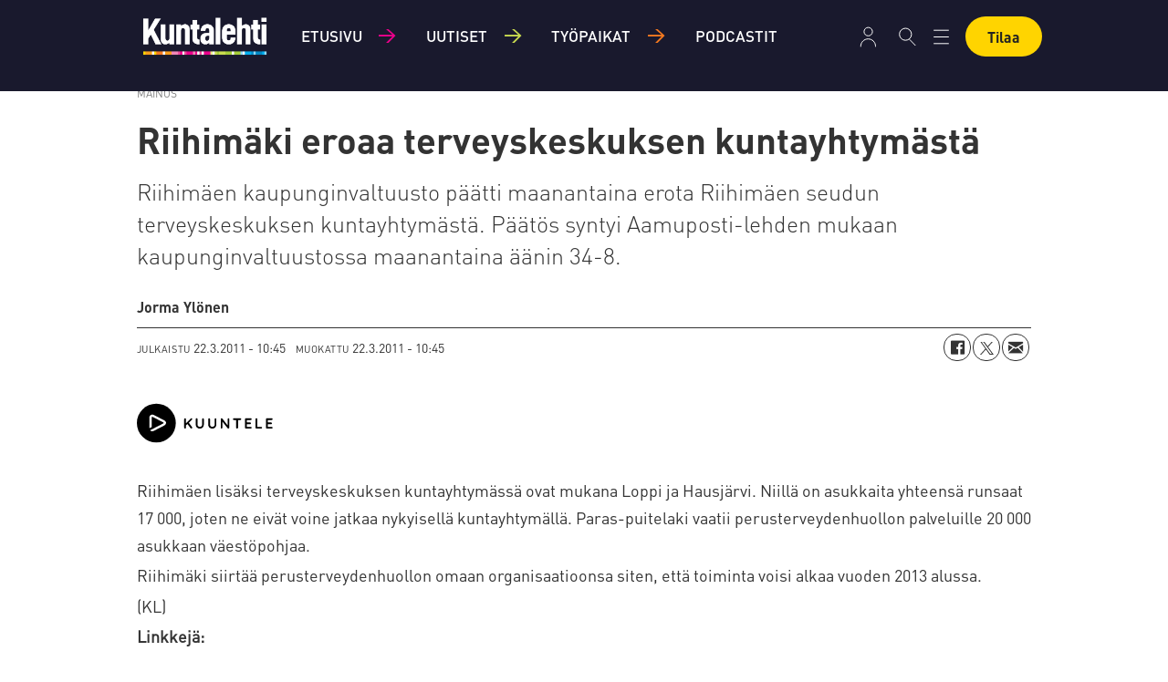

--- FILE ---
content_type: text/html; charset=UTF-8
request_url: https://www.kuntalehti.fi/uutiset/riihimaeki-eroaa-terveyskeskuksen-kuntayhtymaestae/226679
body_size: 15276
content:
<!DOCTYPE html>
<html lang="fi-FI" dir="ltr" class="resp_fonts">

    <head>
                
                <script type="module">
                    import { ClientAPI } from '/view-resources/baseview/public/common/ClientAPI/index.js?v=1768294132-L4';
                    window.labClientAPI = new ClientAPI({
                        pageData: {
                            url: 'https://www.kuntalehti.fi/uutiset/riihimaeki-eroaa-terveyskeskuksen-kuntayhtymaestae/226679',
                            pageType: 'article',
                            pageId: '226679',
                            section: 'uutiset',
                            title: 'Riihimäki eroaa terveyskeskuksen kuntayhtymästä',
                            seotitle: 'Riihimäki eroaa terveyskeskuksen kuntayhtymästä | Kuntalehti',
                            sometitle: 'Riihimäki eroaa terveyskeskuksen kuntayhtymästä | Kuntalehti',
                            description: 'Riihimäen kaupunginvaltuusto päätti maanantaina erota Riihimäen seudun terveyskeskuksen kuntayhtymästä. Päätös syntyi Aamuposti-lehden mukaan kaupunginvaltuustossa maanantaina äänin 34-8.',
                            seodescription: 'Riihimäen kaupunginvaltuusto päätti maanantaina erota Riihimäen seudun terveyskeskuksen kuntayhtymästä. Päätös syntyi Aamuposti-lehden mukaan kaupunginvaltuustossa maanantaina äänin 34-8.',
                            somedescription: 'Riihimäen kaupunginvaltuusto päätti maanantaina erota Riihimäen seudun terveyskeskuksen kuntayhtymästä. Päätös syntyi Aamuposti-lehden mukaan kaupunginvaltuustossa maanantaina äänin 34-8.',
                            device: 'desktop',
                            cmsVersion: '4.2.15',
                            contentLanguage: 'fi-FI',
                            published: '2011-03-22T08:45:00.000Z',
                            tags: ["uutiset"],
                            bylines: ["Jorma Ylönen "],
                            site: {
                                domain: 'https://www.kuntalehti.fi',
                                id: '3',
                                alias: 'kuntalehti'
                            }
                            // Todo: Add paywall info ...
                        },
                        debug: false
                    });
                </script>

                <title>Riihimäki eroaa terveyskeskuksen kuntayhtymästä | Kuntalehti</title>
                <meta name="title" content="Riihimäki eroaa terveyskeskuksen kuntayhtymästä | Kuntalehti">
                <meta name="description" content="Riihimäen kaupunginvaltuusto päätti maanantaina erota Riihimäen seudun terveyskeskuksen kuntayhtymästä. Päätös syntyi Aamuposti-lehden mukaan kaupunginvaltuustossa maanantaina äänin 34-8.">
                <meta http-equiv="Content-Type" content="text/html; charset=utf-8">
                <link rel="canonical" href="https://www.kuntalehti.fi/uutiset/riihimaeki-eroaa-terveyskeskuksen-kuntayhtymaestae/226679">
                <meta name="viewport" content="width=device-width, initial-scale=1">
                
                <meta property="og:type" content="article">
                <meta property="og:title" content="Riihimäki eroaa terveyskeskuksen kuntayhtymästä | Kuntalehti">
                <meta property="og:description" content="Riihimäen kaupunginvaltuusto päätti maanantaina erota Riihimäen seudun terveyskeskuksen kuntayhtymästä. Päätös syntyi Aamuposti-lehden mukaan kaupunginvaltuustossa maanantaina äänin 34-8.">
                <meta property="article:published_time" content="2011-03-22T08:45:00.000Z">
                <meta property="article:modified_time" content="2011-03-22T08:45:00.000Z">
                <meta property="article:author" content="Jorma Ylönen ">
                <meta property="article:tag" content="uutiset">
                <meta property="og:image" content="https://www.kuntalehti.fi/view-resources/dachser2/public/kuntalehti/favicons/apple-touch-icon.png">
                <meta property="og:image:width" content="1200">
                <meta property="og:image:height" content="684">
                <meta name="twitter:card" content="summary_large_image">
                
                <meta name="twitter:title" content="Riihimäki eroaa terveyskeskuksen kuntayhtymästä | Kuntalehti">
                <meta name="twitter:description" content="Riihimäen kaupunginvaltuusto päätti maanantaina erota Riihimäen seudun terveyskeskuksen kuntayhtymästä. Päätös syntyi Aamuposti-lehden mukaan kaupunginvaltuustossa maanantaina äänin 34-8.">
                <meta name="twitter:image" content="https://www.kuntalehti.fi/view-resources/dachser2/public/kuntalehti/favicons/apple-touch-icon.png">
                <link rel="alternate" type="application/json+oembed" href="https://www.kuntalehti.fi/uutiset/riihimaeki-eroaa-terveyskeskuksen-kuntayhtymaestae/226679?lab_viewport=oembed">

                
                <script rel="preload" href="https://static.voiceintuitive.com/widget.js" as="script"></script><script >
document.addEventListener("DOMContentLoaded", () => {
const container = document.querySelector("#main > div.bodytext.large-12.small-12.medium-12");
if (container) {
const newDiv = document.createElement("div");
newDiv.id = "voice-intuitive-root";
newDiv.className = "large-12";

container.insertBefore(newDiv, container.firstChild);
}
});
</script>
                
                
                <meta property="og:url" content="https://www.kuntalehti.fi/uutiset/riihimaeki-eroaa-terveyskeskuksen-kuntayhtymaestae/226679">
                        <link type="image/x-icon" rel="icon" href="/view-resources/dachser2/public/kuntalehti/favicons/favicon.ico">
                        <link type="image/svg+xml" rel="icon" href="/view-resources/dachser2/public/kuntalehti/favicons/favicon.svg">
                        <link type="image/png" rel="icon" sizes="96x96" href="/view-resources/dachser2/public/kuntalehti/favicons/favicon-96x96.png">
                        <link type="image/png" rel="icon" sizes="192x192" href="/view-resources/dachser2/public/kuntalehti/favicons/web-app-manifest-192x192.png">
                        <link type="image/png" rel="icon" sizes="512x512" href="/view-resources/dachser2/public/kuntalehti/favicons/web-app-manifest-512x512.png">
                        <link type="image/png" rel="apple-touch-icon" sizes="180x180" href="/view-resources/dachser2/public/kuntalehti/favicons/apple-touch-icon.png">
                    
                <link href="https://fonts.googleapis.com/css?family=Merriweather:300,400,700,900" rel="stylesheet"  media="print" onload="this.media='all'" >
                <link rel="stylesheet" href="/view-resources/view/css/grid.css?v=1768294132-L4">
                <link rel="stylesheet" href="/view-resources/view/css/main.css?v=1768294132-L4">
                <link rel="stylesheet" href="/view-resources/view/css/colors.css?v=1768294132-L4">
                <link rel="stylesheet" href="/view-resources/view/css/print.css?v=1768294132-L4" media="print">
                <link rel="stylesheet" href="/view-resources/view/css/foundation-icons/foundation-icons.css?v=1768294132-L4">
                <link rel="stylesheet" href="/view-resources/view/css/site/kuntalehti.css?v=1768294132-L4">
                <style data-key="custom_properties">
                    :root{--primary: rgba(0,0,0,1);--secondary: rgba(255,255,255,1);--tertiary: rgba(142,216,248,1);--quaternary: rgba(244,121,32,1);--bg-primary: rgba(255,255,255,1);--bg-secondary: rgba(0,0,0,1);--bg-tertiary: rgba(25,25,45,1);--bg-quaternary: rgba(48,48,66,1);--bg-quinary: rgba(255,212,0,1);--bg-senary: rgba(230,243,249,1);--bg-septenary: rgba(142,216,248,1);--bg-octonary: rgba(244,121,32,1);}
                </style>
                <style data-key="background_colors">
                    .bg-primary {background-color: rgba(255,255,255,1);}.bg-secondary {background-color: rgba(0,0,0,1);color: #fff;}.bg-tertiary {background-color: rgba(25,25,45,1);color: #fff;}.bg-quaternary {background-color: rgba(48,48,66,1);color: #fff;}.bg-quinary {background-color: rgba(255,212,0,1);}.bg-senary {background-color: rgba(230,243,249,1);}.bg-septenary {background-color: rgba(142,216,248,1);}.bg-octonary {background-color: rgba(244,121,32,1);}@media (max-width: 1023px) { .color_mobile_bg-primary {background-color: rgba(255,255,255,1);}}@media (max-width: 1023px) { .color_mobile_bg-secondary {background-color: rgba(0,0,0,1);color: #fff;}}@media (max-width: 1023px) { .color_mobile_bg-tertiary {background-color: rgba(25,25,45,1);color: #fff;}}@media (max-width: 1023px) { .color_mobile_bg-quaternary {background-color: rgba(48,48,66,1);color: #fff;}}@media (max-width: 1023px) { .color_mobile_bg-quinary {background-color: rgba(255,212,0,1);}}@media (max-width: 1023px) { .color_mobile_bg-senary {background-color: rgba(230,243,249,1);}}@media (max-width: 1023px) { .color_mobile_bg-septenary {background-color: rgba(142,216,248,1);}}@media (max-width: 1023px) { .color_mobile_bg-octonary {background-color: rgba(244,121,32,1);}}
                </style>
                <style data-key="background_colors_opacity">
                    .bg-primary.op-bg_20 {background-color: rgba(255, 255, 255, 0.2);}.bg-primary.op-bg_40 {background-color: rgba(255, 255, 255, 0.4);}.bg-primary.op-bg_60 {background-color: rgba(255, 255, 255, 0.6);}.bg-primary.op-bg_80 {background-color: rgba(255, 255, 255, 0.8);}.bg-secondary.op-bg_20 {background-color: rgba(0, 0, 0, 0.2);color: #fff;}.bg-secondary.op-bg_40 {background-color: rgba(0, 0, 0, 0.4);color: #fff;}.bg-secondary.op-bg_60 {background-color: rgba(0, 0, 0, 0.6);color: #fff;}.bg-secondary.op-bg_80 {background-color: rgba(0, 0, 0, 0.8);color: #fff;}.bg-tertiary.op-bg_20 {background-color: rgba(25, 25, 45, 0.2);color: #fff;}.bg-tertiary.op-bg_40 {background-color: rgba(25, 25, 45, 0.4);color: #fff;}.bg-tertiary.op-bg_60 {background-color: rgba(25, 25, 45, 0.6);color: #fff;}.bg-tertiary.op-bg_80 {background-color: rgba(25, 25, 45, 0.8);color: #fff;}.bg-quaternary.op-bg_20 {background-color: rgba(48, 48, 66, 0.2);color: #fff;}.bg-quaternary.op-bg_40 {background-color: rgba(48, 48, 66, 0.4);color: #fff;}.bg-quaternary.op-bg_60 {background-color: rgba(48, 48, 66, 0.6);color: #fff;}.bg-quaternary.op-bg_80 {background-color: rgba(48, 48, 66, 0.8);color: #fff;}.bg-quinary.op-bg_20 {background-color: rgba(255, 212, 0, 0.2);}.bg-quinary.op-bg_40 {background-color: rgba(255, 212, 0, 0.4);}.bg-quinary.op-bg_60 {background-color: rgba(255, 212, 0, 0.6);}.bg-quinary.op-bg_80 {background-color: rgba(255, 212, 0, 0.8);}.bg-senary.op-bg_20 {background-color: rgba(230, 243, 249, 0.2);}.bg-senary.op-bg_40 {background-color: rgba(230, 243, 249, 0.4);}.bg-senary.op-bg_60 {background-color: rgba(230, 243, 249, 0.6);}.bg-senary.op-bg_80 {background-color: rgba(230, 243, 249, 0.8);}.bg-septenary.op-bg_20 {background-color: rgba(142, 216, 248, 0.2);}.bg-septenary.op-bg_40 {background-color: rgba(142, 216, 248, 0.4);}.bg-septenary.op-bg_60 {background-color: rgba(142, 216, 248, 0.6);}.bg-septenary.op-bg_80 {background-color: rgba(142, 216, 248, 0.8);}.bg-octonary.op-bg_20 {background-color: rgba(244, 121, 32, 0.2);}.bg-octonary.op-bg_40 {background-color: rgba(244, 121, 32, 0.4);}.bg-octonary.op-bg_60 {background-color: rgba(244, 121, 32, 0.6);}.bg-octonary.op-bg_80 {background-color: rgba(244, 121, 32, 0.8);}@media (max-width: 1023px) { .color_mobile_bg-primary.op-bg_20 {background-color: rgba(255, 255, 255, 0.2);}}@media (max-width: 1023px) { .color_mobile_bg-primary.op-bg_40 {background-color: rgba(255, 255, 255, 0.4);}}@media (max-width: 1023px) { .color_mobile_bg-primary.op-bg_60 {background-color: rgba(255, 255, 255, 0.6);}}@media (max-width: 1023px) { .color_mobile_bg-primary.op-bg_80 {background-color: rgba(255, 255, 255, 0.8);}}@media (max-width: 1023px) { .color_mobile_bg-secondary.op-bg_20 {background-color: rgba(0, 0, 0, 0.2);color: #fff;}}@media (max-width: 1023px) { .color_mobile_bg-secondary.op-bg_40 {background-color: rgba(0, 0, 0, 0.4);color: #fff;}}@media (max-width: 1023px) { .color_mobile_bg-secondary.op-bg_60 {background-color: rgba(0, 0, 0, 0.6);color: #fff;}}@media (max-width: 1023px) { .color_mobile_bg-secondary.op-bg_80 {background-color: rgba(0, 0, 0, 0.8);color: #fff;}}@media (max-width: 1023px) { .color_mobile_bg-tertiary.op-bg_20 {background-color: rgba(25, 25, 45, 0.2);color: #fff;}}@media (max-width: 1023px) { .color_mobile_bg-tertiary.op-bg_40 {background-color: rgba(25, 25, 45, 0.4);color: #fff;}}@media (max-width: 1023px) { .color_mobile_bg-tertiary.op-bg_60 {background-color: rgba(25, 25, 45, 0.6);color: #fff;}}@media (max-width: 1023px) { .color_mobile_bg-tertiary.op-bg_80 {background-color: rgba(25, 25, 45, 0.8);color: #fff;}}@media (max-width: 1023px) { .color_mobile_bg-quaternary.op-bg_20 {background-color: rgba(48, 48, 66, 0.2);color: #fff;}}@media (max-width: 1023px) { .color_mobile_bg-quaternary.op-bg_40 {background-color: rgba(48, 48, 66, 0.4);color: #fff;}}@media (max-width: 1023px) { .color_mobile_bg-quaternary.op-bg_60 {background-color: rgba(48, 48, 66, 0.6);color: #fff;}}@media (max-width: 1023px) { .color_mobile_bg-quaternary.op-bg_80 {background-color: rgba(48, 48, 66, 0.8);color: #fff;}}@media (max-width: 1023px) { .color_mobile_bg-quinary.op-bg_20 {background-color: rgba(255, 212, 0, 0.2);}}@media (max-width: 1023px) { .color_mobile_bg-quinary.op-bg_40 {background-color: rgba(255, 212, 0, 0.4);}}@media (max-width: 1023px) { .color_mobile_bg-quinary.op-bg_60 {background-color: rgba(255, 212, 0, 0.6);}}@media (max-width: 1023px) { .color_mobile_bg-quinary.op-bg_80 {background-color: rgba(255, 212, 0, 0.8);}}@media (max-width: 1023px) { .color_mobile_bg-senary.op-bg_20 {background-color: rgba(230, 243, 249, 0.2);}}@media (max-width: 1023px) { .color_mobile_bg-senary.op-bg_40 {background-color: rgba(230, 243, 249, 0.4);}}@media (max-width: 1023px) { .color_mobile_bg-senary.op-bg_60 {background-color: rgba(230, 243, 249, 0.6);}}@media (max-width: 1023px) { .color_mobile_bg-senary.op-bg_80 {background-color: rgba(230, 243, 249, 0.8);}}@media (max-width: 1023px) { .color_mobile_bg-septenary.op-bg_20 {background-color: rgba(142, 216, 248, 0.2);}}@media (max-width: 1023px) { .color_mobile_bg-septenary.op-bg_40 {background-color: rgba(142, 216, 248, 0.4);}}@media (max-width: 1023px) { .color_mobile_bg-septenary.op-bg_60 {background-color: rgba(142, 216, 248, 0.6);}}@media (max-width: 1023px) { .color_mobile_bg-septenary.op-bg_80 {background-color: rgba(142, 216, 248, 0.8);}}@media (max-width: 1023px) { .color_mobile_bg-octonary.op-bg_20 {background-color: rgba(244, 121, 32, 0.2);}}@media (max-width: 1023px) { .color_mobile_bg-octonary.op-bg_40 {background-color: rgba(244, 121, 32, 0.4);}}@media (max-width: 1023px) { .color_mobile_bg-octonary.op-bg_60 {background-color: rgba(244, 121, 32, 0.6);}}@media (max-width: 1023px) { .color_mobile_bg-octonary.op-bg_80 {background-color: rgba(244, 121, 32, 0.8);}}
                </style>
                <style data-key="border_colors">
                    .border-bg-primary{--border-color: var(--bg-primary);}.mobile_border-bg-primary{--mobile-border-color: var(--bg-primary);}.border-bg-secondary{--border-color: var(--bg-secondary);}.mobile_border-bg-secondary{--mobile-border-color: var(--bg-secondary);}.border-bg-tertiary{--border-color: var(--bg-tertiary);}.mobile_border-bg-tertiary{--mobile-border-color: var(--bg-tertiary);}.border-bg-quaternary{--border-color: var(--bg-quaternary);}.mobile_border-bg-quaternary{--mobile-border-color: var(--bg-quaternary);}.border-bg-quinary{--border-color: var(--bg-quinary);}.mobile_border-bg-quinary{--mobile-border-color: var(--bg-quinary);}.border-bg-senary{--border-color: var(--bg-senary);}.mobile_border-bg-senary{--mobile-border-color: var(--bg-senary);}.border-bg-septenary{--border-color: var(--bg-septenary);}.mobile_border-bg-septenary{--mobile-border-color: var(--bg-septenary);}.border-bg-octonary{--border-color: var(--bg-octonary);}.mobile_border-bg-octonary{--mobile-border-color: var(--bg-octonary);}
                </style>
                <style data-key="font_colors">
                    .primary {color: rgba(0,0,0,1) !important;}.secondary {color: rgba(255,255,255,1) !important;}.tertiary {color: rgba(142,216,248,1) !important;}.quaternary {color: rgba(244,121,32,1) !important;}@media (max-width: 1023px) { .color_mobile_primary {color: rgba(0,0,0,1) !important;}}@media (max-width: 1023px) { .color_mobile_secondary {color: rgba(255,255,255,1) !important;}}@media (max-width: 1023px) { .color_mobile_tertiary {color: rgba(142,216,248,1) !important;}}@media (max-width: 1023px) { .color_mobile_quaternary {color: rgba(244,121,32,1) !important;}}
                </style>
                <style data-key="image_gradient">
                    .image-gradient-bg-primary{--background-color: var(--bg-primary);}.color_mobile_image-gradient-bg-primary{--mobile-background-color: var(--bg-primary);}.image-gradient-bg-secondary{--background-color: var(--bg-secondary);}.color_mobile_image-gradient-bg-secondary{--mobile-background-color: var(--bg-secondary);}.image-gradient-bg-tertiary{--background-color: var(--bg-tertiary);}.color_mobile_image-gradient-bg-tertiary{--mobile-background-color: var(--bg-tertiary);}.image-gradient-bg-quaternary{--background-color: var(--bg-quaternary);}.color_mobile_image-gradient-bg-quaternary{--mobile-background-color: var(--bg-quaternary);}.image-gradient-bg-quinary{--background-color: var(--bg-quinary);}.color_mobile_image-gradient-bg-quinary{--mobile-background-color: var(--bg-quinary);}.image-gradient-bg-senary{--background-color: var(--bg-senary);}.color_mobile_image-gradient-bg-senary{--mobile-background-color: var(--bg-senary);}.image-gradient-bg-septenary{--background-color: var(--bg-septenary);}.color_mobile_image-gradient-bg-septenary{--mobile-background-color: var(--bg-septenary);}.image-gradient-bg-octonary{--background-color: var(--bg-octonary);}.color_mobile_image-gradient-bg-octonary{--mobile-background-color: var(--bg-octonary);}
                </style>
                <style data-key="custom_css_variables">
                :root {
                    --lab_page_width: 1003px;
                    --lab_columns_gutter: 11px;
                    --space-top: 100;
                    --space-top-adnuntiusAd: ;
                }

                @media(max-width: 767px) {
                    :root {
                        --lab_columns_gutter: 10px;
                    }
                }

                @media(min-width: 767px) {
                    :root {
                    }
                }
                </style>
<script src="/view-resources/public/common/JWTCookie.js?v=1768294132-L4"></script>
<script src="/view-resources/public/common/Paywall.js?v=1768294132-L4"></script>
                <script>
                window.Dac = window.Dac || {};
                (function () {
                    if (navigator) {
                        window.Dac.clientData = {
                            language: navigator.language,
                            userAgent: navigator.userAgent,
                            innerWidth: window.innerWidth,
                            innerHeight: window.innerHeight,
                            deviceByMediaQuery: getDeviceByMediaQuery(),
                            labDevice: 'desktop', // Device from labrador
                            device: 'desktop', // Device from varnish
                            paywall: {
                                isAuthenticated: isPaywallAuthenticated(),
                                toggleAuthenticatedContent: toggleAuthenticatedContent,
                                requiredProducts: [],
                            },
                            page: {
                                id: '226679',
                                extId: 'Kommuntorget-30538'
                            },
                            siteAlias: 'kuntalehti',
                            debug: window.location.href.includes('debug=1')
                        };
                        function getDeviceByMediaQuery() {
                            if (window.matchMedia('(max-width: 767px)').matches) return 'mobile';
                            if (window.matchMedia('(max-width: 1023px)').matches) return 'tablet';
                            return 'desktop';
                        }

                        function isPaywallAuthenticated() {
                            if (window.Dac && window.Dac.JWTCookie) {
                                var JWTCookie = new Dac.JWTCookie({ debug: false });
                                return JWTCookie.isAuthenticated();
                            }
                            return false;
                        }

                        function toggleAuthenticatedContent(settings) {
                            if (!window.Dac || !window.Dac.Paywall) {
                                return;
                            }
                            var Paywall = new Dac.Paywall();
                            var updateDOM = Paywall.updateDOM;

                            if(settings && settings.displayUserName) {
                                var userName = Paywall.getUserName().then((userName) => {
                                    updateDOM(userName !== false, userName, settings.optionalGreetingText);
                                });
                            } else {
                                updateDOM(window.Dac.clientData.paywall.isAuthenticated);
                            }
                        }
                    }
                }());
                </script>

                    <script type="module" src="/view-resources/baseview/public/common/baseview/moduleHandlers.js?v=1768294132-L4" data-cookieconsent="ignore"></script>
<!-- Global site tag (gtag.js) - Google Analytics -->
<script async src="https://www.googletagmanager.com/gtag/js?id=G-QMN29SK196"></script>
<script>
    window.dataLayer = window.dataLayer || [];
    function gtag(){dataLayer.push(arguments);}
    gtag('js', new Date());
    gtag('config', 'G-QMN29SK196');
</script>
                        <script async src="https://securepubads.g.doubleclick.net/tag/js/gpt.js"></script>
                        <script>
                            window.googletag = window.googletag || {cmd: []};

                            googletag.cmd.push(function() {
                                var handleAsTablet = (Dac.clientData.device === 'tablet' || Dac.clientData.innerWidth < 1316);

                                if (!(handleAsTablet && '' === 'true')) {
                                    googletag
                                        .defineSlot('/23326103839/kuntalehti/panorama', [[970,250], [980,400], [980,300], [980,250]], 'kuntalehti/panorama')
                                        .addService(googletag.pubads());
                                }
                                if (!(handleAsTablet && '' === 'true')) {
                                    googletag
                                        .defineSlot('/23326103839/kuntalehti/nauha1', [[980,300], [970,250], [980,250]], 'kuntalehti/nauha1')
                                        .addService(googletag.pubads());
                                }
                                if (!(handleAsTablet && '' === 'true')) {
                                    googletag
                                        .defineSlot('/23326103839/kuntalehti/nauha2', [[980,300], [970,250], [980,250]], 'kuntalehti/nauha2')
                                        .addService(googletag.pubads());
                                }
                                if (!(handleAsTablet && '' === 'true')) {
                                    googletag
                                        .defineSlot('/23326103839/kuntalehti/nauha3', [[980,300], [980,250], [970,250]], 'kuntalehti/nauha3')
                                        .addService(googletag.pubads());
                                }
                                if (!(handleAsTablet && '' === 'true')) {
                                    googletag
                                        .defineSlot('/23326103839/kuntalehti/nauha4', [[980,300], [980,250], [970,250]], 'kuntalehti/nauha4')
                                        .addService(googletag.pubads());
                                }
                                if (!(handleAsTablet && '' === 'true')) {
                                    googletag
                                        .defineSlot('/23326103839/kuntalehti/nauha5', [[980,300], [980,250], [970,250]], 'kuntalehti/nauha5')
                                        .addService(googletag.pubads());
                                }

                                googletag.pubads().setTargeting("env", "prod");
                                googletag.pubads().setTargeting("site", "kuntalehti");
                                googletag.pubads().setTargeting("section", "uutiset");
                                googletag.pubads().setTargeting("context", "article");
                                googletag.pubads().setTargeting("tags", "uutiset");

                                var useLadyLoading = true || false;
                                if (useLadyLoading) {
                                    googletag.pubads().enableLazyLoad({
                                        fetchMarginPercent: 40 || 150, // Fetch ad content when it is within 1.5 viewports of the visible area
                                        renderMarginPercent: 30 || 150,  // Render ads when they are within 1.5 viewports of the visible area
                                        mobileScaling: 2.0
                                    });
                                }
                                
                                googletag.pubads().enableSingleRequest();
                                googletag.pubads().collapseEmptyDivs();
                                googletag.enableServices();
                            });
                        </script>
                <link href="https://fonts.googleapis.com/css2?family=Oxygen+Mono&display=swap" rel="stylesheet"  media="print" onload="this.media='all'" >
                <style id="dachser-vieweditor-styles">
                    .mainMenu ul li a, .mainMenu ul li span, .pageHeader .hamburger .hamburger-container .mainMenu ul li { font-family: "Dinot Medium"; font-weight: 500; font-style: normal; text-transform: uppercase; letter-spacing: normal; color: #FFFFFF; }
                    .bottomBarMenu ul li a, .bottomBarMenu ul li span, .pageHeader .hamburger .hamburger-container .bottomBarMenu ul li { font-family: "Oxygen Mono"; font-weight: normal; font-style: normal; text-transform: uppercase; letter-spacing: normal; color: #FFFFFF; }
                    .mainMenu ul.children li a, .mainMenu ul.children li span, .pageHeader .hamburger .hamburger-container .mainMenu ul.children ul li { font-family: "Dinot Light"; font-weight: 300; font-style: normal; font-size: 0.875rem; text-transform: none; letter-spacing: normal; }
                    .articleHeader .headline { font-family: "Dinot Bold"; font-weight: 700; font-style: normal; font-size: 2.5rem; text-transform: none; letter-spacing: normal; }@media (max-width: 767px) { .resp_fonts .articleHeader .headline {font-size: calc(0.262vw * 24); } }
                    .articleHeader .subtitle { font-family: "Dinot Light"; font-weight: 300; font-style: normal; font-size: 1.5625rem; text-transform: none; letter-spacing: normal; }@media (max-width: 767px) { .resp_fonts .articleHeader .subtitle {font-size: calc(0.262vw * 18); } }
                    .bodytext { font-family: "Dinot Regular"; font-weight: 400; font-style: normal; font-size: 1.125rem; text-transform: none; letter-spacing: normal; }
                    .bodytext > h2 { font-family: "Dinot Bold"; font-weight: 700; font-style: normal; font-size: 1.75rem; text-transform: none; letter-spacing: normal; }@media (max-width: 767px) { .resp_fonts .bodytext > h2 {font-size: calc(0.262vw * 18); } }
                    .articleHeader .lab-article-section { font-family: "Oxygen Mono"; font-weight: normal; font-style: normal; font-size: 0.75rem; text-transform: none; letter-spacing: normal; }
                    .byline .name { font-family: "Dinot Bold"; font-weight: 700; font-style: normal; font-size: 1rem; text-transform: none; letter-spacing: normal; }
                    article .meta .dates { font-family: "Dinot Regular"; font-weight: 400; font-style: normal; font-size: 0.875rem; text-transform: none; letter-spacing: normal; }
                    article .articleHeader .caption { font-family: "Dinot Regular"; font-weight: 400; font-style: normal; font-size: 0.875rem; text-transform: none; letter-spacing: normal; }@media (max-width: 767px) { .resp_fonts article .articleHeader .caption {font-size: calc(0.262vw * 14); } }
                    .customMenu2 ul li a, customMenu2 ul li span, .pageHeader .hamburger .hamburger-container .customMenu2 ul li { font-family: "Dinot Bold"; font-weight: 700; font-style: normal; font-size: 1rem; text-transform: none; letter-spacing: normal; }
                    footer.page { font-family: "Dinot Light"; font-weight: 300; font-style: normal; text-transform: none; letter-spacing: normal; }
                    body { font-family: "Dinot Regular"; font-weight: 400; font-style: normal; text-transform: none; letter-spacing: normal; }
                    .factbox .fact a { font-family: "Dinot Regular"; font-weight: 400; font-style: normal; font-size: 1rem; text-transform: none; letter-spacing: normal; color: #e6f3f9; }
                    article.column { font-family: "Dinot Medium"; font-weight: 500; font-style: normal; font-size: 1.375rem; text-transform: none; letter-spacing: normal; }
                    article.column .content .kicker { font-family: "Oxygen Mono"; font-weight: normal; font-style: normal; font-size: 0.75rem; text-transform: none; letter-spacing: normal; }
                    .font-OxygenMono { font-family: "Oxygen Mono" !important; }
                    .font-OxygenMono.font-weight-normal { font-weight: normal !important; }
                    .font-DinotBlack { font-family: "Dinot Black" !important; }
                    .font-DinotBlack.font-weight-black { font-weight: 900 !important; }
                    .font-DinotBold { font-family: "Dinot Bold" !important; }
                    .font-DinotBold.font-weight-bold { font-weight: 700 !important; }
                    .font-DinotCondensed { font-family: "Dinot Condensed" !important; }
                    .font-DinotCondensed.font-weight-light { font-weight: 300 !important; }
                    .font-DinotCondensed.font-weight-normal { font-weight: 400 !important; }
                    .font-DinotCondensed.font-weight-bold { font-weight: 700 !important; }
                    .font-DinotCondensed.font-weight-black { font-weight: 900 !important; }
                    .font-DinotLight { font-family: "Dinot Light" !important; }
                    .font-DinotLight.font-weight-light { font-weight: 300 !important; }
                    .font-DinotMedium { font-family: "Dinot Medium" !important; }
                    .font-DinotMedium.font-weight-normal { font-weight: 500 !important; }
                    .font-DinotRegular { font-family: "Dinot Regular" !important; }
                    .font-DinotRegular.font-weight-normal { font-weight: 400 !important; }
                </style>
                <style id="css_variables"></style>
                <script>
                    window.dachserData = {
                        _data: {},
                        _instances: {},
                        get: function(key) {
                            return dachserData._data[key] || null;
                        },
                        set: function(key, value) {
                            dachserData._data[key] = value;
                        },
                        push: function(key, value) {
                            if (!dachserData._data[key]) {
                                dachserData._data[key] = [];
                            }
                            dachserData._data[key].push(value);
                        },
                        setInstance: function(key, identifier, instance) {
                            if (!dachserData._instances[key]) {
                                dachserData._instances[key] = {};
                            }
                            dachserData._instances[key][identifier] = instance;
                        },
                        getInstance: function(key, identifier) {
                            return dachserData._instances[key] ? dachserData._instances[key][identifier] || null : null;
                        },
                        reflow: () => {}
                    };
                </script>
                

                <script type="application/ld+json">
                [{"@context":"http://schema.org","@type":"WebSite","name":"kuntalehti","url":"https://www.kuntalehti.fi"},{"@context":"https://schema.org","@type":"NewsArticle","headline":"Riihimäki eroaa terveyskeskuksen kuntayhtymästä | Kuntalehti","description":"Riihimäen kaupunginvaltuusto päätti maanantaina erota Riihimäen seudun terveyskeskuksen kuntayhtymästä. Päätös syntyi Aamuposti-lehden mukaan kaupunginvaltuustossa maanantaina äänin 34-8.","mainEntityOfPage":{"@id":"https://www.kuntalehti.fi/uutiset/riihimaeki-eroaa-terveyskeskuksen-kuntayhtymaestae/226679"},"availableLanguage":[{"@type":"Language","alternateName":"fi-FI"}],"image":[],"keywords":"uutiset","author":[{"@type":"Person","name":"Jorma Ylönen "}],"publisher":{"@type":"Organization","name":"kuntalehti","logo":{"@type":"ImageObject","url":"/view-resources/dachser2/public/kuntalehti/logo.png"}},"datePublished":"2011-03-22T08:45:00.000Z","dateModified":"2011-03-22T08:45:00.000Z"}]
                </script>                
                
                
                <style >#toprow {
    margin-bottom: 5px;

    article.column {
        margin-bottom: 0;
    }

    & + .row {
        article.column {
            margin-bottom: 0;
        }
    }
}</style>



        <meta property="article:section" content="uutiset">
<script>
var k5aMeta = { "paid": 0, "author": ["Jorma Ylönen "], "tag": ["uutiset"], "title": "Riihimäki eroaa terveyskeskuksen kuntayhtymästä | Kuntalehti", "teasertitle": "Riihimäki eroaa terveyskeskuksen kuntayhtymästä", "kicker": "", "url": "https://www.kuntalehti.fi/a/226679", "login": (Dac.clientData.paywall.isAuthenticated ? 1 : 0), "subscriber": (Dac.clientData.paywall.isAuthenticated ? 1 : 0), "subscriberId": (Dac.clientData.subscriberId ? `"${ Dac.clientData.subscriberId }"` : "") };
</script>
                <script src="//cl.k5a.io/6156b8c81b4d741e051f44c2.js" async></script>


        <style>
            :root {
                
                
            }
        </style>
        
        
    </head>

    <body class="l4 article site_kuntalehti section_uutiset"
        
        
        >

        
        <script>
        document.addEventListener("DOMContentLoaded", (event) => {
            setScrollbarWidth();
            window.addEventListener('resize', setScrollbarWidth);
        });
        function setScrollbarWidth() {
            const root = document.querySelector(':root');
            const width = (window.innerWidth - document.body.offsetWidth < 21) ? window.innerWidth - document.body.offsetWidth : 15;
            root.style.setProperty('--lab-scrollbar-width', `${ width }px`);
        }
        </script>

        
        <a href="#main" class="skip-link">Jump to main content</a>

        <header class="pageElement pageHeader">
    <div class="section grid-fixed">
    <div class="row">
    <div class="section leftSection">
<figure class="logo">
    <a href=" //kuntalehti.fi" aria-label="Siirry etusivulle">
        <img src="/view-resources/dachser2/public/kuntalehti/logo.png"
            alt="Siirry etusivulle. Logo, Kuntalehti"
            width="140"
            >
    </a>
</figure>
<nav class="navigation mainMenu dac-hidden-desktop-down expandable toggleChildren">
	<ul class="menu-list">
			<li class="first-list-item has-children">
				<a href="https://www.kuntalehti.fi/" target="_self">Etusivu</a>
				<ul class="children">
					<li class="dac-hidden-desktop-up dac-hidden-desktop-down">
						<a href="/tag/uusimmat" target="_self">Uusimmat</a>
					</li>
					<li class="dac-hidden-desktop-up dac-hidden-desktop-down">
						<a href="/tag/mostread/luetuimmat" target="_self">Luetuimmat</a>
					</li>
				</ul>
			</li>
			<li class="first-list-item has-children">
				<a href="/uutiset" target="_self">Uutiset</a>
				<ul class="children">
					<li class="">
						<a href="/uutiset" target="_self">Uutiset</a>
					</li>
					<li class="">
						<a href="/mielipiteet" target="_self">Mielipiteet</a>
					</li>
				</ul>
			</li>
			<li class="first-list-item has-children">
				<a href="https://www.kuntalehti.fi/tyopaikkauutiset" target="_self">Työpaikat</a>
				<ul class="children">
					<li class="">
						<a href="https://tyopaikkailmoitus.kuntalehti.fi" target="_self">Avoimet työpaikat</a>
					</li>
					<li class="">
						<a href="https://www.kuntalehti.fi/tyopaikkauutiset" target="_self">Työpaikkauutiset</a>
					</li>
					<li class="dac-hidden-desktop-down">
						<a href="https://www.kuntalehti.fi/tag/nimitykset" target="_self">Nimitykset</a>
					</li>
					<li class="">
						<a href="https://www.kuntalehti.fi/tyopaikkailmoitus" target="_self">Ilmoita työpaikasta</a>
					</li>
					<li class="">
						<a href="https://www.kuntalehti.fi/valinnat" target="_self">Ilmoita valinnasta</a>
					</li>
				</ul>
			</li>
			<li class="first-list-item ">
				<a href="/podcastit" target="_self">Podcastit</a>
			</li>
	</ul>
</nav>

		<script>
			(function () {
				// This is only called when the user presses the escape key.
				function closeElement(event, element) {
					if (event.key === 'Escape') {
						window.removeEventListener('keydown', closeElement);

						// Get all expanded elements and close them
						const expanded = document.querySelectorAll('nav.mainMenu.expandable .has-children.expanded');
						for (let i = 0; i < expanded.length; i++) {
							expanded[i].classList.remove('expanded');
							
							// Traverse up from the element the user has selected to see if it is a child of the expanded element
							// If it is, set focus to the first child, as that is the span element with tabindex. 
							// This is so that if the user has moved on from the menu, we shouldn't mess with the focus and flow
							if (document.activeElement.closest('.has-children') === expanded[i]) {
								expanded[i].children[0].focus();
							}
						}
					}
				}

				function toggleElement(event, element) {
					// Prevent the default link behavior
					event.preventDefault();

					// Check if there are other expanded elements and close them
					const expanded = document.querySelectorAll('nav.mainMenu.expandable .has-children.expanded');
					for (let i = 0; i < expanded.length; i++) {
						if (expanded[i] !== element.parentElement) {
							expanded[i].classList.remove('expanded');
						}
					}

					// Toggle the class "expanded" on the parent element
					// We toggle instead of add/remove the class because we don't know if we are opening or closing the element
					element.parentElement.classList.toggle('expanded');

					window.addEventListener('keydown', closeElement);
				}

				// Add extra element for carat and toggle functionality after the span or a element
				function addCarat(element) {
					const carat = document.createElement('span');
					carat.classList.add('carat');
					carat.tabIndex = '0';
					const sibling = element.querySelector(':scope > a') || element.querySelector(':scope > span');
					element.insertBefore(carat, sibling.nextSibling);
					element.tabIndex = '-1';
					if (sibling.tagName === 'A') {
						sibling.tabIndex = '0';
					} else if (sibling.tagName === 'SPAN') {
						sibling.tabIndex = '-1';
					}
				}

				// Get all elements with class "has-children" and add two events - one click event and one keydown event
				// Allow for the same expandable menu to be reused in different viewports by using different classes
				let classes = 'dac-hidden-desktop-down ';
				if (classes) {
					classes = '.' + classes.trim().split(' ').join('.');
				}

				const hasChildren = document.querySelectorAll(`nav.mainMenu${ classes }.expandable .has-children > span`);
				for (let i = 0; i < hasChildren.length; i++) {
					hasChildren[i].addEventListener('click', function(e) {
						toggleElement(e, this);
					});

					hasChildren[i].addEventListener('keydown', function (e) {
						// Check for both enter and space keys
						if (e.key === 'Enter' || e.key === ' ') {
							toggleElement(e, this);
						}
					});
				}

				// Get all elements with class "has-children" when toggleChildren is enabled and carat and toggle functionality 
				const hasChildrenToggle = document.querySelectorAll(`nav.mainMenu${ classes }.expandable.toggleChildren .has-children > span, nav.mainMenu${ classes }.expandable.toggleChildren .has-children > a`);
				for (let i = 0; i < hasChildrenToggle.length; i++) {

					// Add carat to the element
					addCarat(hasChildrenToggle[i].parentElement);

					if (hasChildrenToggle[i].tagName === 'A' || hasChildrenToggle[i].tagName === 'SPAN') {
						hasChildrenToggle[i].nextSibling.addEventListener('click', function(e) {
							toggleElement(e, hasChildrenToggle[i]);
						});

						hasChildrenToggle[i].nextSibling.addEventListener('keydown', function(e) {
							// Check for both enter and space keys
							if (e.key === 'Enter' || e.key === ' ') {
								toggleElement(e, hasChildrenToggle[i]);
							}
						});

						// Use with caution - ensure that parent li overlaps with child ul to avoid prematurely triggering leave
						if (hasChildrenToggle[i].closest('nav').classList.contains('toggleOnHover')) {
							hasChildrenToggle[i].addEventListener('mouseenter', function(e) {
								hasChildrenToggle[i].parentElement.classList.add('expanded');
							});

							hasChildrenToggle[i].parentElement.addEventListener('mouseleave', function(e) {
								hasChildrenToggle[i].parentElement.classList.remove('expanded');
							});
						}
					}
				}
			})();
		</script>


	<script>
		(function () {
			const menuLinks = document.querySelectorAll(`nav.mainMenu ul li a`);
			for (let i = 0; i < menuLinks.length; i++) {
				const link = menuLinks[i].pathname;
				if (link === window.location.pathname) {
					menuLinks[i].parentElement.classList.add('lab-link-active');
				} else {
					menuLinks[i].parentElement.classList.remove('lab-link-active');
				}
			}
		})();
	</script>


</div>
<div class="section rightSection">
<nav class="navigation customMenu1">
	<ul class="menu-list">
			<li class="first-list-item ">
				<a href="#" target="_self">Kirjaudu</a>
			</li>
	</ul>
</nav>



	<script>
		(function () {
			const menuLinks = document.querySelectorAll(`nav.customMenu1 ul li a`);
			for (let i = 0; i < menuLinks.length; i++) {
				const link = menuLinks[i].pathname;
				if (link === window.location.pathname) {
					menuLinks[i].parentElement.classList.add('lab-link-active');
				} else {
					menuLinks[i].parentElement.classList.remove('lab-link-active');
				}
			}
		})();
	</script>

<div data-id="pageElements-9" class="search to-be-expanded bonusButton">

        <button class="search-button search-expander" aria-label="Haku"  aria-expanded="false" aria-controls="search-input-9" >
                <i class="open fi-magnifying-glass"></i>
                <i class="close fi-magnifying-glass"></i>
        </button>

    <form class="search-container" action="/cse" method="get" role="search">
        <label for="search-input-9" class="visuallyhidden">Haku</label>
        <input type="text" id="search-input-9" name="q" placeholder="Haku...">
                <button id="bonusButton" class="bonusButton">
                        <span class="bonusText">Haku</span>
                </button>
    </form>
</div>

        <script>
            // Do the check for the search button inside the if statement, so we don't set a global const if there are multiple search buttons
            if (document.querySelector('[data-id="pageElements-9"] .search-button')) {
                // Now we can set a const that is only available inside the if scope
                const searchButton = document.querySelector('[data-id="pageElements-9"] .search-button');
                searchButton.addEventListener('click', (event) => {
                    event.preventDefault();
                    event.stopPropagation();

                    // Toggle the expanded class on the search button and set the aria-expanded attribute.
                    searchButton.parentElement.classList.toggle('expanded');
                    searchButton.setAttribute('aria-expanded', searchButton.getAttribute('aria-expanded') === 'true' ? 'false' : 'true');
                    searchButton.setAttribute('aria-label', searchButton.getAttribute('aria-expanded') === 'true' ? 'Sulje haku' : 'Avaa haku');

                    // Set focus to the input. 
                    // This might be dodgy due to moving focus automatically, but we'll keep it in for now.
                    if (searchButton.getAttribute('aria-expanded') === 'true') {
                        document.getElementById('search-input-9').focus();
                    }
                }, false);
            }

            if (document.getElementById('bonusButton')) {
                document.getElementById('bonusButton').addEventListener('click', (event) => {
                    document.querySelector('[data-id="pageElements-9"] .search-container').submit();
                }, false);
            }

            /*
                There should probably be some sort of sorting of the elements, so that if the search button is to the right,
                the tab order should be the input before the button.
                This is a job for future me.
            */
        </script>
<div class="hamburger to-be-expanded" data-id="pageElements-10">
    <div class="positionRelative">
        <span class="hamburger-button hamburger-expander ">
            <button class="burger-btn" aria-label="Avaa valikko" aria-expanded="false" aria-controls="hamburger-container" aria-haspopup="menu">
                    <i class="open fi-list"></i>
                    <i class="close fi-list"></i>
            </button>
        </span>
    </div>

        <div class="hamburger-container" id="hamburger-container">
            <div class="row">
<nav class="navigation mainMenu dac-hidden-desktop-up expandable toggleChildren">
	<ul class="menu-list">
			<li class="first-list-item has-children">
				<a href="https://www.kuntalehti.fi/" target="_self">Etusivu</a>
				<ul class="children">
					<li class="dac-hidden-desktop-up dac-hidden-desktop-down">
						<a href="/tag/uusimmat" target="_self">Uusimmat</a>
					</li>
					<li class="dac-hidden-desktop-up dac-hidden-desktop-down">
						<a href="/tag/mostread/luetuimmat" target="_self">Luetuimmat</a>
					</li>
				</ul>
			</li>
			<li class="first-list-item has-children">
				<a href="/uutiset" target="_self">Uutiset</a>
				<ul class="children">
					<li class="">
						<a href="/uutiset" target="_self">Uutiset</a>
					</li>
					<li class="">
						<a href="/mielipiteet" target="_self">Mielipiteet</a>
					</li>
				</ul>
			</li>
			<li class="first-list-item has-children">
				<a href="https://www.kuntalehti.fi/tyopaikkauutiset" target="_self">Työpaikat</a>
				<ul class="children">
					<li class="">
						<a href="https://tyopaikkailmoitus.kuntalehti.fi" target="_self">Avoimet työpaikat</a>
					</li>
					<li class="">
						<a href="https://www.kuntalehti.fi/tyopaikkauutiset" target="_self">Työpaikkauutiset</a>
					</li>
					<li class="dac-hidden-desktop-down">
						<a href="https://www.kuntalehti.fi/tag/nimitykset" target="_self">Nimitykset</a>
					</li>
					<li class="">
						<a href="https://www.kuntalehti.fi/tyopaikkailmoitus" target="_self">Ilmoita työpaikasta</a>
					</li>
					<li class="">
						<a href="https://www.kuntalehti.fi/valinnat" target="_self">Ilmoita valinnasta</a>
					</li>
				</ul>
			</li>
			<li class="first-list-item ">
				<a href="/podcastit" target="_self">Podcastit</a>
			</li>
	</ul>
</nav>

		<script>
			(function () {
				// This is only called when the user presses the escape key.
				function closeElement(event, element) {
					if (event.key === 'Escape') {
						window.removeEventListener('keydown', closeElement);

						// Get all expanded elements and close them
						const expanded = document.querySelectorAll('nav.mainMenu.expandable .has-children.expanded');
						for (let i = 0; i < expanded.length; i++) {
							expanded[i].classList.remove('expanded');
							
							// Traverse up from the element the user has selected to see if it is a child of the expanded element
							// If it is, set focus to the first child, as that is the span element with tabindex. 
							// This is so that if the user has moved on from the menu, we shouldn't mess with the focus and flow
							if (document.activeElement.closest('.has-children') === expanded[i]) {
								expanded[i].children[0].focus();
							}
						}
					}
				}

				function toggleElement(event, element) {
					// Prevent the default link behavior
					event.preventDefault();

					// Check if there are other expanded elements and close them
					const expanded = document.querySelectorAll('nav.mainMenu.expandable .has-children.expanded');
					for (let i = 0; i < expanded.length; i++) {
						if (expanded[i] !== element.parentElement) {
							expanded[i].classList.remove('expanded');
						}
					}

					// Toggle the class "expanded" on the parent element
					// We toggle instead of add/remove the class because we don't know if we are opening or closing the element
					element.parentElement.classList.toggle('expanded');

					window.addEventListener('keydown', closeElement);
				}

				// Add extra element for carat and toggle functionality after the span or a element
				function addCarat(element) {
					const carat = document.createElement('span');
					carat.classList.add('carat');
					carat.tabIndex = '0';
					const sibling = element.querySelector(':scope > a') || element.querySelector(':scope > span');
					element.insertBefore(carat, sibling.nextSibling);
					element.tabIndex = '-1';
					if (sibling.tagName === 'A') {
						sibling.tabIndex = '0';
					} else if (sibling.tagName === 'SPAN') {
						sibling.tabIndex = '-1';
					}
				}

				// Get all elements with class "has-children" and add two events - one click event and one keydown event
				// Allow for the same expandable menu to be reused in different viewports by using different classes
				let classes = 'dac-hidden-desktop-up ';
				if (classes) {
					classes = '.' + classes.trim().split(' ').join('.');
				}

				const hasChildren = document.querySelectorAll(`nav.mainMenu${ classes }.expandable .has-children > span`);
				for (let i = 0; i < hasChildren.length; i++) {
					hasChildren[i].addEventListener('click', function(e) {
						toggleElement(e, this);
					});

					hasChildren[i].addEventListener('keydown', function (e) {
						// Check for both enter and space keys
						if (e.key === 'Enter' || e.key === ' ') {
							toggleElement(e, this);
						}
					});
				}

				// Get all elements with class "has-children" when toggleChildren is enabled and carat and toggle functionality 
				const hasChildrenToggle = document.querySelectorAll(`nav.mainMenu${ classes }.expandable.toggleChildren .has-children > span, nav.mainMenu${ classes }.expandable.toggleChildren .has-children > a`);
				for (let i = 0; i < hasChildrenToggle.length; i++) {

					// Add carat to the element
					addCarat(hasChildrenToggle[i].parentElement);

					if (hasChildrenToggle[i].tagName === 'A' || hasChildrenToggle[i].tagName === 'SPAN') {
						hasChildrenToggle[i].nextSibling.addEventListener('click', function(e) {
							toggleElement(e, hasChildrenToggle[i]);
						});

						hasChildrenToggle[i].nextSibling.addEventListener('keydown', function(e) {
							// Check for both enter and space keys
							if (e.key === 'Enter' || e.key === ' ') {
								toggleElement(e, hasChildrenToggle[i]);
							}
						});

						// Use with caution - ensure that parent li overlaps with child ul to avoid prematurely triggering leave
						if (hasChildrenToggle[i].closest('nav').classList.contains('toggleOnHover')) {
							hasChildrenToggle[i].addEventListener('mouseenter', function(e) {
								hasChildrenToggle[i].parentElement.classList.add('expanded');
							});

							hasChildrenToggle[i].parentElement.addEventListener('mouseleave', function(e) {
								hasChildrenToggle[i].parentElement.classList.remove('expanded');
							});
						}
					}
				}
			})();
		</script>


	<script>
		(function () {
			const menuLinks = document.querySelectorAll(`nav.mainMenu ul li a`);
			for (let i = 0; i < menuLinks.length; i++) {
				const link = menuLinks[i].pathname;
				if (link === window.location.pathname) {
					menuLinks[i].parentElement.classList.add('lab-link-active');
				} else {
					menuLinks[i].parentElement.classList.remove('lab-link-active');
				}
			}
		})();
	</script>

<nav class="navigation mainMenu dac-hidden-desktop-down">
	<ul class="menu-list">
			<li class="first-list-item has-children">
				<a href="https://www.kuntalehti.fi/" target="_self">Etusivu</a>
				<ul class="children">
					<li class="dac-hidden-desktop-up dac-hidden-desktop-down">
						<a href="/tag/uusimmat" target="_self">Uusimmat</a>
					</li>
					<li class="dac-hidden-desktop-up dac-hidden-desktop-down">
						<a href="/tag/mostread/luetuimmat" target="_self">Luetuimmat</a>
					</li>
				</ul>
			</li>
			<li class="first-list-item has-children">
				<a href="/uutiset" target="_self">Uutiset</a>
				<ul class="children">
					<li class="">
						<a href="/uutiset" target="_self">Uutiset</a>
					</li>
					<li class="">
						<a href="/mielipiteet" target="_self">Mielipiteet</a>
					</li>
				</ul>
			</li>
			<li class="first-list-item has-children">
				<a href="https://www.kuntalehti.fi/tyopaikkauutiset" target="_self">Työpaikat</a>
				<ul class="children">
					<li class="">
						<a href="https://tyopaikkailmoitus.kuntalehti.fi" target="_self">Avoimet työpaikat</a>
					</li>
					<li class="">
						<a href="https://www.kuntalehti.fi/tyopaikkauutiset" target="_self">Työpaikkauutiset</a>
					</li>
					<li class="dac-hidden-desktop-down">
						<a href="https://www.kuntalehti.fi/tag/nimitykset" target="_self">Nimitykset</a>
					</li>
					<li class="">
						<a href="https://www.kuntalehti.fi/tyopaikkailmoitus" target="_self">Ilmoita työpaikasta</a>
					</li>
					<li class="">
						<a href="https://www.kuntalehti.fi/valinnat" target="_self">Ilmoita valinnasta</a>
					</li>
				</ul>
			</li>
			<li class="first-list-item ">
				<a href="/podcastit" target="_self">Podcastit</a>
			</li>
	</ul>
</nav>



	<script>
		(function () {
			const menuLinks = document.querySelectorAll(`nav.mainMenu ul li a`);
			for (let i = 0; i < menuLinks.length; i++) {
				const link = menuLinks[i].pathname;
				if (link === window.location.pathname) {
					menuLinks[i].parentElement.classList.add('lab-link-active');
				} else {
					menuLinks[i].parentElement.classList.remove('lab-link-active');
				}
			}
		})();
	</script>

<nav class="navigation bottomBarMenu">
	<ul class="menu-list">
			<li class="first-list-item ">
				<a href="/mediatiedot" target="_self">Mediatiedot</a>
			</li>
			<li class="first-list-item ">
				<a href="/laheta-juttuvinkki" target="_self">Juttuvinkki</a>
			</li>
			<li class="first-list-item ">
				<a href="/laheta-palautetta" target="_self">Palaute</a>
			</li>
			<li class="first-list-item ">
				<a href="/toimitus" target="_self">Toimitus</a>
			</li>
			<li class="first-list-item ">
				<a href="https://kl-kustannus.fi/tietosuoja" target="_blank">Rekisteriseloste</a>
			</li>
			<li class="first-list-item ">
				<a href="/yhteystiedot" target="_self">Yhteystiedot</a>
			</li>
	</ul>
</nav>



	<script>
		(function () {
			const menuLinks = document.querySelectorAll(`nav.bottomBarMenu ul li a`);
			for (let i = 0; i < menuLinks.length; i++) {
				const link = menuLinks[i].pathname;
				if (link === window.location.pathname) {
					menuLinks[i].parentElement.classList.add('lab-link-active');
				} else {
					menuLinks[i].parentElement.classList.remove('lab-link-active');
				}
			}
		})();
	</script>


            </div>
        </div>
</div>

<script>
    (function(){
        const burgerButton = document.querySelector('[data-id="pageElements-10"] .burger-btn');
        const dropdownCloseSection = document.querySelector('[data-id="pageElements-10"] .dropdown-close-section');

        function toggleDropdown() {
            // Toggle the expanded class and aria-expanded attribute
            document.querySelector('[data-id="pageElements-10"].hamburger.to-be-expanded').classList.toggle('expanded');
            burgerButton.setAttribute('aria-expanded', burgerButton.getAttribute('aria-expanded') === 'true' ? 'false' : 'true');
            burgerButton.setAttribute('aria-label', burgerButton.getAttribute('aria-expanded') === 'true' ? 'Sulje valikko' : 'Avaa valikko');

            // This doesn't seem to do anything? But there's styling dependent on it some places
            document.body.classList.toggle('hamburger-expanded');
        }

        // Called via the eventlistener - if the key is Escape, toggle the dropdown and remove the eventlistener
        function closeDropdown(e) {
            if(e.key === 'Escape') {
                toggleDropdown();
                // Set the focus back on the button when clicking escape, so the user can continue tabbing down
                // the page in a natural flow
                document.querySelector('[data-id="pageElements-10"] .burger-btn').focus();
                window.removeEventListener('keydown', closeDropdown);
            }
        }

        if(burgerButton) {
            burgerButton.addEventListener('click', function(e) {
                e.preventDefault();
                toggleDropdown();

                // If the menu gets expanded, add the eventlistener that will close it on pressing Escape
                // else, remove the eventlistener otherwise it will continue to listen for escape even if the menu is closed.
                if(document.querySelector('[data-id="pageElements-10"] .burger-btn').getAttribute('aria-expanded') === 'true') {
                    window.addEventListener('keydown', closeDropdown);
                } else {
                    window.removeEventListener('keydown', closeDropdown);
                }
            })
        }
        if (dropdownCloseSection) {
            dropdownCloseSection.addEventListener('click', function(e) {
                e.preventDefault();
                toggleDropdown();
            });
        }

        document.querySelectorAll('.hamburger .hamburger-expander, .hamburger .hamburger-container, .stop-propagation').forEach(function (element) {
            element.addEventListener('click', function (e) {
                e.stopPropagation();
            });
        });
    }());
</script>
<nav class="navigation customMenu2 dac-hidden-desktop-down">
	<ul class="menu-list">
			<li class="first-list-item ">
				<a href="https://services3.kustantajapalvelut.fi/eAsiointi/Kunta/index.php" target="_self">Tilaa</a>
			</li>
	</ul>
</nav>



	<script>
		(function () {
			const menuLinks = document.querySelectorAll(`nav.customMenu2 ul li a`);
			for (let i = 0; i < menuLinks.length; i++) {
				const link = menuLinks[i].pathname;
				if (link === window.location.pathname) {
					menuLinks[i].parentElement.classList.add('lab-link-active');
				} else {
					menuLinks[i].parentElement.classList.remove('lab-link-active');
				}
			}
		})();
	</script>


</div>

</div>

</div>


    <script>
        (function () {
            if (!'IntersectionObserver' in window) { return;}

            var scrollEvents = scrollEvents || [];

            if (scrollEvents) {
                const domInterface = {
                    classList: {
                        remove: () => {},
                        add: () => {}
                    },
                    style: {
                        cssText: ''
                    }
                };
                scrollEvents.forEach(function(event) {
                    var callback = function (entries, observer) {
                        if (!entries[0]) { return; }
                        if (entries[0].isIntersecting) {
                            event.styles.forEach(function(item) {
                                (document.querySelector(item.selector) || domInterface).style.cssText = "";
                            });
                            event.classes.forEach(function(item) {
                                item.class.forEach(function(classname) {
                                    (document.querySelector(item.selector) || domInterface).classList.remove(classname);
                                });
                            });
                        } else {
                            event.styles.forEach(function(item) {
                                (document.querySelector(item.selector) || domInterface).style.cssText = item.style;
                            });
                            event.classes.forEach(function(item) {
                                item.class.forEach(function(classname) {
                                    (document.querySelector(item.selector) || domInterface).classList.add(classname);
                                });
                            });
                        }
                    };

                    var observer = new IntersectionObserver(callback, {
                        rootMargin: event.offset,
                        threshold: 1
                    });
                    var target = document.querySelector(event.target);
                    if (target) {
                        observer.observe(target);
                    }
                });
            }
        }());

        window.Dac.clientData.paywall.toggleAuthenticatedContent(); 
    </script>
</header>

        

        
                


        <section id="mainArticleSection" class="main article">
            <div data-element-guid="a7a3bc76-eac4-4461-f127-68b68fc6eae7" class="placeholder placement-top">
<div data-element-guid="bde2e605-69ec-4ebf-81fd-2f7be487c3e3" class="column google-ad small-12 large-12 small-abs-12 large-abs-12 display-label"  style="">

        <span class="ad-label">Mainos</span>
        <div class="adunit" id="kuntalehti/panorama" ></div>
        <script>
            googletag.cmd.push(function() {
                googletag.display('kuntalehti/panorama');
            });
        </script>
</div>

</div>
            <main class="pageWidth">
                <article class=" "
                    
                >

                    <section class="main article k5a-article" id="main">

                            <div></div>
<script>
(function() {
    let windowUrl = window.location.href;
    windowUrl = windowUrl.substring(windowUrl.indexOf('?') + 1);
    let messageElement = document.querySelector('.shareableMessage');
    if (windowUrl && windowUrl.includes('code') && windowUrl.includes('expires')) {
        messageElement.style.display = 'block';
    } 
})();
</script>


                        <div data-element-guid="0652a355-ae15-4f22-8916-bbb77b79697e" class="articleHeader column">

    


    <h1 class="headline mainTitle " style="">Riihimäki eroaa terveyskeskuksen kuntayhtymästä</h1>
    <h2 class="subtitle " style="">Riihimäen kaupunginvaltuusto päätti maanantaina erota Riihimäen seudun terveyskeskuksen kuntayhtymästä. Päätös syntyi Aamuposti-lehden mukaan kaupunginvaltuustossa maanantaina äänin 34-8.</h2>



    <div class="media">
            
            
            
            
            
            
            
            
            
            
            
            
            
        <div class="floatingText"></div>
    </div>







        <div data-element-guid="302d5162-fce2-49ad-96fa-3d3a142825b7" class="meta">
    

    <div class="bylines">
        <div data-element-guid="a4cff40f-7060-41e3-e4e5-1cc50ab8efda" class="byline column" itemscope itemtype="http://schema.org/Person">
    
    <div class="content">
            
        <address class="name">

                <span class="lab-hidden-byline-name" itemprop="name">Jorma Ylönen </span>
                    <span class="firstname ">Jorma Ylönen</span>
        </address>
    </div>
</div>

        
    </div>
    
    <div class="dates">
    
        <span class="dateGroup datePublished">
            <span class="dateLabel">Julkaistu</span>
            <time datetime="2011-03-22T08:45:00.000Z" title="Julkaistu 22.3.2011 - 10:45">22.3.2011 - 10:45</time>
        </span>
            <span class="dateGroup dateModified">
                <span class="dateLabel">Muokattu</span>
                <time datetime="2011-03-22T08:45:00.000Z" title="Muokattu 22.3.2011 - 10:45">22.3.2011 - 10:45</time>
            </span>
    </div>


    <div class="social">
            <a target="_blank" href="https://www.facebook.com/sharer.php?u=https%3A%2F%2Fwww.kuntalehti.fi%2Fuutiset%2Friihimaeki-eroaa-terveyskeskuksen-kuntayhtymaestae%2F226679" class="fi-social-facebook" aria-label="Jaa Facebookissa"></a>
            <a target="_blank" href="https://twitter.com/intent/tweet?url=https%3A%2F%2Fwww.kuntalehti.fi%2Fuutiset%2Friihimaeki-eroaa-terveyskeskuksen-kuntayhtymaestae%2F226679" class="fi-social-twitter" aria-label="Jaa X:ssä (Twitterissä)"></a>
            <a target="_blank" href="mailto:?subject=Riihim%C3%A4ki%20eroaa%20terveyskeskuksen%20kuntayhtym%C3%A4st%C3%A4&body=Riihim%C3%A4en%20kaupunginvaltuusto%20p%C3%A4%C3%A4tti%20maanantaina%20erota%20Riihim%C3%A4en%20seudun%20terveyskeskuksen%20kuntayhtym%C3%A4st%C3%A4.%20P%C3%A4%C3%A4t%C3%B6s%20syntyi%20Aamuposti-lehden%20mukaan%20kaupunginvaltuustossa%20maanantaina%20%C3%A4%C3%A4nin%2034-8.%0Dhttps%3A%2F%2Fwww.kuntalehti.fi%2Fuutiset%2Friihimaeki-eroaa-terveyskeskuksen-kuntayhtymaestae%2F226679" class="fi-mail" aria-label="Jaa sähköpostitse"></a>
    </div>



</div>

</div>


                        

                        
                        


                        

                        <div data-element-guid="302d5162-fce2-49ad-96fa-3d3a142825b7" class="bodytext large-12 small-12 medium-12">
    
    

    <div>
<p>Riihimäen lisäksi terveyskeskuksen kuntayhtymässä ovat mukana Loppi ja Hausjärvi. Niillä on asukkaita yhteensä runsaat 17 000, joten ne eivät voine jatkaa nykyisellä kuntayhtymällä. Paras-puitelaki vaatii perusterveydenhuollon palveluille 20 000 asukkaan väestöpohjaa.</p>
<p>Riihimäki siirtää perusterveydenhuollon omaan organisaatioonsa siten, että toiminta voisi alkaa vuoden 2013 alussa.</p>
<p>(KL)</p>
<p><strong>Linkkejä:</strong><!-- Either there are no banners, they are disabled or none qualified for this location! --></p>
<p><a href="/default.asp?sc=3034&amp;sa=107701">www.kuntalehti.fi/default.asp?sc=3034&amp;sa=107701</a><br><a href="http://www.aamuposti.fi/artikkeli/44482-riihimaki-paatti-erota-kuntayhtymasta">www.aamuposti.fi/artikkeli/44482-riihimaki-paatti-erota-kuntayhtymasta</a></p>
</div>
<p><!--<div id="aihenosto" style="width:100%; margin:1rem 0 1rem 0; padding: 2rem 0 2rem 0; background-color: #eaeb86; text-align: center"><h2 style="font-size: 1.8rem;font-weight:400"><a href="https://kuntalehti.fi/uutiset-aihe/kehysriihi/" style="text-decoration:underline">Lue tästä</a> kaikki jutut kehysriihestä</h2></div>--></p>

    

    
</div>


                        


                        
<div data-element-guid="302d5162-fce2-49ad-96fa-3d3a142825b7" class="column articleFooter">
    <span class="tags">
        <a href="/tag/uutiset">uutiset</a>
    </span>
    
</div>


                        <div class="row social">
                            <div class="column large-12 small-12">
                                    <a target="_blank" href="https://www.facebook.com/sharer.php?u=https%3A%2F%2Fwww.kuntalehti.fi%2Fuutiset%2Friihimaeki-eroaa-terveyskeskuksen-kuntayhtymaestae%2F226679" class="fi-social-facebook" aria-label="Jaa Facebookissa"></a>
                                    <a target="_blank" href="https://twitter.com/intent/tweet?url=https%3A%2F%2Fwww.kuntalehti.fi%2Fuutiset%2Friihimaeki-eroaa-terveyskeskuksen-kuntayhtymaestae%2F226679" class="fi-social-twitter" aria-label="Jaa X:ssä (Twitterissä)"></a>
                                    <a target="_blank" href="mailto:?subject=Riihim%C3%A4ki%20eroaa%20terveyskeskuksen%20kuntayhtym%C3%A4st%C3%A4&body=Riihim%C3%A4en%20kaupunginvaltuusto%20p%C3%A4%C3%A4tti%20maanantaina%20erota%20Riihim%C3%A4en%20seudun%20terveyskeskuksen%20kuntayhtym%C3%A4st%C3%A4.%20P%C3%A4%C3%A4t%C3%B6s%20syntyi%20Aamuposti-lehden%20mukaan%20kaupunginvaltuustossa%20maanantaina%20%C3%A4%C3%A4nin%2034-8.%0Dhttps%3A%2F%2Fwww.kuntalehti.fi%2Fuutiset%2Friihimaeki-eroaa-terveyskeskuksen-kuntayhtymaestae%2F226679" class="fi-mail" aria-label="Jaa sähköpostitse"></a>
                            </div>
                        </div>

                    </section>
                    
                </article>
                <section class="related desktop-fullWidth mobile-fullWidth fullwidthTarget">
                <div data-element-guid="de64b7fe-2412-41f7-84c2-c37176f4873f" class="page-content"></div>

                </section>
            </main>
            
            
        </section>

            <template class="definitionTemplate">
                <div class="definitionPopup">
                    <div class="definitionInfo">
                        <p></p>
                        <span></span>
                        <button class="definitionClose">&#10005;</button>
                    </div>
                </div>
            </template>


        <script>
                (function(){
                    const audioPlayers = document.querySelectorAll('.dacInlineAudio');
                    for (const audioPlayer of audioPlayers) {
                        window.dachserData.push('audioInline', audioPlayer);
                    }

                    window.onload = function() {
                        if (window.Dac && window.Dac.Definition) {
                            const definition = new Dac.Definition();
                            definition.setup();   
                        }
                    };
                })();
        </script>
            <script>
                window.lab_article_data = window.lab_article_data || {};
                if (lab_article_data[226679]) {
                    lab_article_data[226679].tagsString = 'uutiset';
                    lab_article_data[226679].section = 'uutiset';
                    lab_article_data[226679].pageType = 'article';
                } else {
                    lab_article_data[226679] = {
                        tagsString: 'uutiset'
                        , section: 'uutiset'
                        , pageType: 'article'
                    };
                    
                }
            </script>

        

<footer class="page">
    <div data-element-guid="511d2929-8b2d-4bf5-99c9-053cb3d66c74" class="row-section desktop-space-outsideBottom-none mobile-space-outsideBottom-none bg-tertiary color_mobile_bg-tertiary hasContentPadding mobile-hasContentPadding" style="">
<div class="row small-12 large-12 desktop-space-outsideBottom-none mobile-space-outsideBottom-none bg-tertiary color_mobile_bg-tertiary hasContentPadding mobile-hasContentPadding" style=""><div data-element-guid="37a2df16-85fc-4ac4-b6c6-29a08ade9a79" class="columns small-12 large-4 small-abs-12 large-abs-4"><div data-element-guid="65d4b785-fb61-4492-b075-4fe3c7b97d0c" class="row small-12 large-12" style=""><div data-element-guid="b2a373b6-f7f0-4155-9b9a-f0d39a5cc445" class="column text_singleline small-12 large-12 small-abs-12 large-abs-4">
    
    <h2 class="content singleline t22 tm23 font-Dinot Black" style=" ">
        KL-Kustannus Oy
<br>Toinen Linja 14
<br>00530 Helsinki
    </h2>
</div><article data-element-guid="03faedbc-79b2-43a2-8ce3-f22287e9dc7c" class="column small-12 large-12 small-abs-12 large-abs-4 " data-site-alias="" data-section="" data-instance="100351" itemscope>
    
    <div class="content" style="">
        
        <a itemprop="url" target="_blank" class="" href="https://www.google.com/maps/place/Kuntatalo/@60.1840066,24.9395961,17z/data=!3m1!4b1!4m5!3m4!1s0x46920a2a371b1cb5:0xab62383849af50b0!8m2!3d60.1840626!4d24.9408316" data-k5a-url="/a/null" rel="">


        <div class="media ">
            <div class="floatingText">

                <div class="labels">
                </div>
            </div>
            

        </div>


        
            <h2 itemprop="headline" 
    class="headline t16 tm16 font-weight-black m-font-weight-black"
    style=""
    >Sijainti kartalla
</h2>

        




        </a>

        <time itemprop="datePublished" datetime=""></time>
    </div>
</article>
</div>
</div><div data-element-guid="79f93a19-3487-4b24-8c77-d17ba19b813b" class="columns small-12 large-4 small-abs-12 large-abs-4"><div data-element-guid="93d14da6-3211-420d-b59f-7112f5745ef7" class="row small-12 large-12" style=""><article data-element-guid="b1500e43-4a98-47ac-8a6d-dadba71a754f" class="column small-12 large-12 small-abs-12 large-abs-4 " data-site-alias="" data-section="" data-instance="100352" itemscope>
    
    <div class="content" style="">
        
        


        <div class="media ">
            <div class="floatingText">

                <div class="labels">
                </div>
            </div>
            

        </div>


        
            <h2 itemprop="headline" 
    class="headline t16 tm17 font-weight-black m-font-weight-black tertiary color_mobile_tertiary"
    style=""
    >Asiakaspalvelu ja
työpaikkailmoitukset
</h2>
            <p itemprop="description" 
    class="subtitle font-weight-bold m-font-weight-bold"
    style=""
    >
    <a href="mailto:asiakaspalvelu@kuntalehti.fi">asiakaspalvelu@kuntalehti.fi</a><br>050 599 6681
</p>


        




        

        <time itemprop="datePublished" datetime=""></time>
    </div>
</article>
<article data-element-guid="67bbe3be-fa5d-42d9-b9e0-65709a739f71" class="column small-12 large-12 small-abs-12 large-abs-4 " data-site-alias="" data-section="" data-instance="100355" itemscope>
    
    <div class="content" style="">
        
        


        <div class="media ">
            <div class="floatingText">

                <div class="labels">
                </div>
            </div>
            

        </div>


        
            <h2 itemprop="headline" 
    class="headline t16 tm17 font-weight-black m-font-weight-black tertiary color_mobile_tertiary"
    style=""
    >Tilaukset ja muutokset
</h2>
            <p itemprop="description" 
    class="subtitle font-weight-bold m-font-weight-bold"
    style=""
    >
    <a href="mailto:kuntalehti@atex.com">kuntalehti@atex.com</a><br>03 4246 5375
</p>


        




        

        <time itemprop="datePublished" datetime=""></time>
    </div>
</article>
</div>
</div><div data-element-guid="439326f4-b0d3-496d-8aac-61ae67440a45" class="columns small-12 large-4 small-abs-12 large-abs-4"><div data-element-guid="ea0239e1-e295-4446-8d90-fdd38fb2fcdd" class="row small-12 large-12" style=""><article data-element-guid="aab59fa4-1de3-49e6-a64a-34553db8d7ed" class="column small-12 large-12 small-abs-12 large-abs-4 " data-site-alias="" data-section="" data-instance="100353" itemscope>
    
    <div class="content" style="">
        
        


        <div class="media ">
            <div class="floatingText">

                <div class="labels">
                </div>
            </div>
            

        </div>


        
            <h2 itemprop="headline" 
    class="headline t16 tm17 font-weight-black m-font-weight-black tertiary color_mobile_tertiary"
    style=""
    >Ilmoitusmyynti
</h2>
            <p itemprop="description" 
    class="subtitle font-weight-bold m-font-weight-bold"
    style=""
    >
    Marianne Lohilahti<br><a href="mailto:marianne.lohilahti@kuntalehti.fi">marianne.lohilahti@kuntalehti.fi</a><br>040 708 6640 <br><br>Inkeri Valtonen <br><a href="mailto:inkeri.valtonen@dorimedia.fi" target="_blank">inkeri.valtonen@dorimedia.fi</a><br>040 717 8614
</p>


        




        

        <time itemprop="datePublished" datetime=""></time>
    </div>
</article>
<article data-element-guid="7cef3e4f-d0db-43ab-9202-20e653f75876" class="column small-12 large-12 small-abs-12 large-abs-4 " data-site-alias="" data-section="" data-instance="100357" itemscope>
    
    <div class="content" style="">
        
        


        <div class="media ">
            <div class="floatingText">

                <div class="labels">
                </div>
            </div>
            

        </div>


        
            <h2 itemprop="headline" 
    class="headline t16 tm17 font-weight-black m-font-weight-black tertiary color_mobile_tertiary"
    style=""
    >Toimitus
</h2>
            <p itemprop="description" 
    class="subtitle font-weight-bold m-font-weight-bold"
    style=""
    >
    Yhteystiedot<br>Henkilöstö<br><a href="https://www.kuntalehti.fi/mediatiedot">Mediakortti</a>
</p>


        




        

        <time itemprop="datePublished" datetime=""></time>
    </div>
</article>
</div>
</div></div>
</div>
<div data-element-guid="df5c138a-b6a1-4129-8421-9b50d3810667" class="row-section desktop-space-outsideBottom-none mobile-space-outsideBottom-none bg-quaternary color_mobile_bg-quaternary hasContentPadding mobile-hasContentPadding" style="">
<div class="row small-12 large-12 desktop-space-outsideBottom-none mobile-space-outsideBottom-none bg-quaternary color_mobile_bg-quaternary hasContentPadding mobile-hasContentPadding" style=""><div data-element-guid="6a10e99f-9ad5-4d86-b77e-377e7e0c848f" class="columns small-12 large-12 small-abs-12 large-abs-12"><div data-element-guid="6967bcac-254e-47c9-9cf3-1bd94c4eaf94" class="row small-12 large-12" style=""><article data-element-guid="7649fd6c-6d40-4ae6-bf0d-d254ef9e66ab" class="column small-12 large-12 small-abs-12 large-abs-12 " data-site-alias="" data-section="" data-instance="100344" itemscope>
    
    <div class="content" style="">
        
        


        <div class="media ">
            <div class="floatingText">

                <div class="labels">
                </div>
            </div>
            

        </div>


        
            <h2 itemprop="headline" 
    class="headline t28"
    style=""
    ><a href="https://studiolinjat.fi/">Studio Linjat
</a>
</h2>

        




        

        <time itemprop="datePublished" datetime=""></time>
    </div>
</article>
<article data-element-guid="4aa77c6a-ed68-4715-a3e4-78784526ae00" class="column small-12 large-12 small-abs-12 large-abs-12 " data-site-alias="" data-section="" data-instance="100345" itemscope>
    
    <div class="content" style="">
        
        


        <div class="media ">
            <div class="floatingText">

                <div class="labels">
                </div>
            </div>
            

        </div>


        
            <h2 itemprop="headline" 
    class="headline t28"
    style=""
    ><a href="https://kuntamarkkinat.fi/sv/">Kuntamarkkinat
</a>
</h2>

        




        

        <time itemprop="datePublished" datetime=""></time>
    </div>
</article>
<article data-element-guid="69b2e38d-1da5-47c5-89f0-1cfb8d31cd39" class="column small-12 large-12 small-abs-12 large-abs-12 " data-site-alias="" data-section="" data-instance="100346" itemscope>
    
    <div class="content" style="">
        
        


        <div class="media ">
            <div class="floatingText">

                <div class="labels">
                </div>
            </div>
            

        </div>


        
            <h2 itemprop="headline" 
    class="headline t28"
    style=""
    ><a href="https://www.kommuntorget.fi/">Kommuntorget
</a>
</h2>

        




        

        <time itemprop="datePublished" datetime=""></time>
    </div>
</article>
</div>
</div></div>
</div>
<div data-element-guid="fb5149c4-26da-4654-b9ae-a01bf4d5b6d7" class="row-section bg-quaternary color_mobile_bg-quaternary hasContentPadding mobile-hasContentPadding" style="">
<div class="row small-12 large-12 bg-quaternary color_mobile_bg-quaternary hasContentPadding mobile-hasContentPadding" style=""><div data-element-guid="e610e7a9-8d8f-48d5-a729-820cfad28829" class="column text_singleline small-12 large-12 small-abs-12 large-abs-12">
    
    <h2 class="content singleline t14 tm14 secondary color_mobile_secondary" style=" ">
        KL-KUSTANNUS OY ON KUNTA-ALAAN ERIKOISTUNUT MEDIAYHTIÖ. PÄÄTUOTTEITA OVAT KUNTALEHTI, KOMMUNTORGET, STUDIO LINJAT SEKÄ MESSU- JA KOULUTUSTAPAHTUMA KUNTAMARKKINAT. <a href="https://kl-kustannus.fi/tietosuoja" target="_blank">REKISTERISELOSTE</a>
    </h2>
</div></div>
</div>

</footer>



<script src="/view-resources/baseview/public/common/build/baseview_dependencies_dom.js?v=1768294132-L4" data-cookieconsent="ignore"></script>

        <script>
            window.dachserData.handlers = {
                parallax: function(item) {
                    if (window.Dac && window.Dac.Parallax) {
                        new Dac.Parallax(item);
                    } else {
                        console.warn('parallax: Missing required class Dac.Parallax. Content will not animate.');
                    }
                },
                swipehelper: function(item) {
                    if (window.Dac && window.Dac.SwipeHelper) {
                        var element = document.querySelector(item.selector);
                        if (!element) {
                            console.warn('SwipeHelper: Missing element for selector: "' + item.selector + '".');
                            return null;
                        }
                        return new Dac.SwipeHelper(element, item);
                    } else {
                        console.warn('SwipeHelper: Missing required function Dac.SwipeHelper.');
                        return null;
                    } 
                },
                readprogress: function(item) {
                    if (window.Dac && window.Dac.ReadProgress) {
                        var element = document.querySelector(item.selector);
                        if (!element) {
                            console.warn('ReadProgress: Missing element for selector: "' + item.selector + '".');
                            return;
                        }
                        new Dac.ReadProgress(element, item);
                    } else {
                        console.warn('ReadProgress: Missing required function Dac.ReadProgress.');
                    } 
                },
                tabnavigation: function(item) {
                    if (window.Dac && window.Dac.TabNavigation) {
                        new Dac.TabNavigation(item);
                    } else {
                        console.warn('TabNavigation: Missing required function Dac.Tabnavigation.');
                    } 
                },
                elementattributetoggler: function(item) {
                    if (window.Dac && window.Dac.ElementAttributeToggler) {
                        new Dac.ElementAttributeToggler(item);
                    } else {
                        console.warn('ElementAttributeToggler: Missing required class Dac.ElementAttributeToggler.');
                    } 
                },
                articlelists: (item) => {
                    if (window.Dac && window.Dac.ArticleLists) {
                        new Dac.ArticleLists(item);
                    } else {
                        console.warn('ElementAttributeToggler: Missing required class Dac.ArticleLists.');
                    }
                }
            };

            window.dachserData.execute = () => {
            
                // Parallax
                // Register each element requiering js-animations
                const parallaxQueue = window.dachserData.get('parallax') || [];
                parallaxQueue.forEach(item => {
                    window.dachserData.handlers.parallax(item);
                });
            
                // SwipeHelper, used by several components like ArticleScroller etc.
                // Register each element using SwipeHelper:
                const swipehelperQueue = window.dachserData.get('swipehelper') || [];
                swipehelperQueue.forEach(item => {
                    window.dachserData.setInstance(
                        'swipehelper',
                        item.selector,
                        window.dachserData.handlers.swipehelper(item)
                    );
                });

                // ReadProgress
                const readprogressQueue = window.dachserData.get('readprogress') || [];
                readprogressQueue.forEach(item => {
                    window.dachserData.handlers.readprogress(item);
                });
            
                // Tab-navigation
                const tabnavigationQueue = window.dachserData.get('tabnavigation') || [];
                tabnavigationQueue.forEach(item => {
                    window.dachserData.handlers.tabnavigation(item);
                });

                // ElementAttributeToggler
                const elementAttributeTogglerQueue = window.dachserData.get('elementattributetoggler') || [];
                elementAttributeTogglerQueue.forEach(item => {
                    window.dachserData.handlers.elementattributetoggler(item);
                });

                const articlelistsQueue = window.dachserData.get('articlelists') || [];
                articlelistsQueue.forEach(item => {
                    window.dachserData.handlers.articlelists(item);
                });
            };

            (function () {

                window.dachserData.execute();
            
            }());
        </script>

            <div class="powered-by "><a href="https:&#x2F;&#x2F;labradorcms.com&#x2F;" target="_blank">Powered by Labrador CMS</a></div>


        <script >
(function (w, d, s, o, f, js, fjs) {
w[o] = w[o] || function () { (w[o].q = w[o].q || []).push(arguments) };
js = d.createElement(s), fjs = d.getElementsByTagName(s)[0];
js.id = o; js.src = f; js.async = 1; fjs.parentNode.insertBefore(js, fjs);
}(window, document, 'script', '_vi', 'https://static.voiceintuitive.com/widget.js'));
_vi('init');
</script>
    </body>
</html>


--- FILE ---
content_type: text/html; charset=utf-8
request_url: https://www.google.com/recaptcha/api2/aframe
body_size: 149
content:
<!DOCTYPE HTML><html><head><meta http-equiv="content-type" content="text/html; charset=UTF-8"></head><body><script nonce="z237Z6nH9QHT4UvrULNiUQ">/** Anti-fraud and anti-abuse applications only. See google.com/recaptcha */ try{var clients={'sodar':'https://pagead2.googlesyndication.com/pagead/sodar?'};window.addEventListener("message",function(a){try{if(a.source===window.parent){var b=JSON.parse(a.data);var c=clients[b['id']];if(c){var d=document.createElement('img');d.src=c+b['params']+'&rc='+(localStorage.getItem("rc::a")?sessionStorage.getItem("rc::b"):"");window.document.body.appendChild(d);sessionStorage.setItem("rc::e",parseInt(sessionStorage.getItem("rc::e")||0)+1);localStorage.setItem("rc::h",'1768442790376');}}}catch(b){}});window.parent.postMessage("_grecaptcha_ready", "*");}catch(b){}</script></body></html>

--- FILE ---
content_type: application/javascript; charset=utf-8
request_url: https://fundingchoicesmessages.google.com/f/AGSKWxVSKklKX9wYjhxBVEkA8HeD5_ExvJGCHFCDekQ8dEv_2R4iJHjdV0SFk8E-w838Hj6cnzh-tEEpvJ5EHMBpIPtdj7n_Ozfwgz2rB7Mnl8PS3CmkFljd4RRVLybm3Dl1VJfFDFKpfA==?fccs=W251bGwsbnVsbCxudWxsLG51bGwsbnVsbCxudWxsLFsxNzY4NDQyNzg5LDc1NjAwMDAwMF0sbnVsbCxudWxsLG51bGwsW251bGwsWzcsOSw2XSxudWxsLDIsbnVsbCwiZmkiLG51bGwsbnVsbCxudWxsLG51bGwsbnVsbCwxXSwiaHR0cHM6Ly93d3cua3VudGFsZWh0aS5maS91dXRpc2V0L3JpaWhpbWFla2ktZXJvYWEtdGVydmV5c2tlc2t1a3Nlbi1rdW50YXlodHltYWVzdGFlLzIyNjY3OSIsbnVsbCxbWzgsIk05bGt6VWFaRHNnIl0sWzksImVuLVVTIl0sWzE5LCIyIl0sWzE3LCJbMF0iXSxbMjQsIiJdLFsyOSwiZmFsc2UiXV1d
body_size: 255
content:
if (typeof __googlefc.fcKernelManager.run === 'function') {"use strict";this.default_ContributorServingResponseClientJs=this.default_ContributorServingResponseClientJs||{};(function(_){var window=this;
try{
var np=function(a){this.A=_.t(a)};_.u(np,_.J);var op=function(a){this.A=_.t(a)};_.u(op,_.J);op.prototype.getWhitelistStatus=function(){return _.F(this,2)};var pp=function(a){this.A=_.t(a)};_.u(pp,_.J);var qp=_.Zc(pp),rp=function(a,b,c){this.B=a;this.j=_.A(b,np,1);this.l=_.A(b,_.Nk,3);this.F=_.A(b,op,4);a=this.B.location.hostname;this.D=_.Dg(this.j,2)&&_.O(this.j,2)!==""?_.O(this.j,2):a;a=new _.Og(_.Ok(this.l));this.C=new _.bh(_.q.document,this.D,a);this.console=null;this.o=new _.jp(this.B,c,a)};
rp.prototype.run=function(){if(_.O(this.j,3)){var a=this.C,b=_.O(this.j,3),c=_.dh(a),d=new _.Ug;b=_.fg(d,1,b);c=_.C(c,1,b);_.hh(a,c)}else _.eh(this.C,"FCNEC");_.lp(this.o,_.A(this.l,_.Ae,1),this.l.getDefaultConsentRevocationText(),this.l.getDefaultConsentRevocationCloseText(),this.l.getDefaultConsentRevocationAttestationText(),this.D);_.mp(this.o,_.F(this.F,1),this.F.getWhitelistStatus());var e;a=(e=this.B.googlefc)==null?void 0:e.__executeManualDeployment;a!==void 0&&typeof a==="function"&&_.Qo(this.o.G,
"manualDeploymentApi")};var sp=function(){};sp.prototype.run=function(a,b,c){var d;return _.v(function(e){d=qp(b);(new rp(a,d,c)).run();return e.return({})})};_.Rk(7,new sp);
}catch(e){_._DumpException(e)}
}).call(this,this.default_ContributorServingResponseClientJs);
// Google Inc.

//# sourceURL=/_/mss/boq-content-ads-contributor/_/js/k=boq-content-ads-contributor.ContributorServingResponseClientJs.en_US.M9lkzUaZDsg.es5.O/d=1/exm=ad_blocking_detection_executable,kernel_loader,loader_js_executable,web_iab_tcf_v2_signal_executable/ed=1/rs=AJlcJMzanTQvnnVdXXtZinnKRQ21NfsPog/m=cookie_refresh_executable
__googlefc.fcKernelManager.run('\x5b\x5b\x5b7,\x22\x5b\x5bnull,\\\x22kuntalehti.fi\\\x22,\\\x22AKsRol807QG7TIuUVHQDK4gUFVyyG_yLzG4tZ7FJ9a7amN2jWkb8KtN43D7NoPfxf0BcdjCO-gCCm0DkYbbHK-1fdUiuKvbMTHRQFzNLPhS7tiplzMBwli-3j0yH5mGxJnO-kfaENbTtoAoQaQpeXMvvz15tloABNg\\\\u003d\\\\u003d\\\x22\x5d,null,\x5b\x5bnull,null,null,\\\x22https:\/\/fundingchoicesmessages.google.com\/f\/AGSKWxVviW4y0nTcDL0LP4Oh7H1BadX9ln8oISErBe297G8MNoIZDEtaZpOXaimX_f2izQc61A9_m7y_fPMz581psSztDP7ZLsRxWwzaK7CSxffZHGnGB9rq3K8Y62_XjHJiXcetJcbqOQ\\\\u003d\\\\u003d\\\x22\x5d,null,null,\x5bnull,null,null,\\\x22https:\/\/fundingchoicesmessages.google.com\/el\/AGSKWxU-635BD_gYmU8D4Zlz4CjzEEzK3DXU_6MC42ZytbfI5n2IqbyF516t4bVMaFzIrFTKqQ_mpvLUtu2qpQ4IlSe3KvdXiZhEe0vQIc3sAo2ANDvvwsFdsHfWBpqLiw4zt9j_xm7wLQ\\\\u003d\\\\u003d\\\x22\x5d,null,\x5bnull,\x5b7,9,6\x5d,null,2,null,\\\x22fi\\\x22,null,null,null,null,null,1\x5d,null,\\\x22Yksityisyys- ja evästeasetukset\\\x22,\\\x22Sulje\\\x22,null,null,null,\\\x22Googlen hallinnoima. Noudattaa IAB:n läpinäkyvyys- ja suostumuskehystä (TCF). CMP-tunnus: 300\\\x22\x5d,\x5b3,1\x5d\x5d\x22\x5d\x5d,\x5bnull,null,null,\x22https:\/\/fundingchoicesmessages.google.com\/f\/AGSKWxV4BBL_VCcdQwP7HuSDCcGfWpdIPfF2p1YK4DvE4Yk7Nregqm6UvzFDLFK3WJDfq5ScjrVo5f6_NPzxZFUEhOXEbzr2gTA1D8b1bvKtsWJZdoSo2H235MVet7DCxELBLlB1yAmZsA\\u003d\\u003d\x22\x5d\x5d');}

--- FILE ---
content_type: application/javascript; charset=utf-8
request_url: https://fundingchoicesmessages.google.com/f/AGSKWxXIlC7neTht-H0MuXgJYl9j1MeLVvoLZdQDndGPBJcmm6o7MLkHKw9HCQZTlJ6DpJZjAfAk-xzSOF14vcgTPIMi3nF-_h4rw6HKExhhObJEN39vokod5q2Fm6Wq_qV9HaiPVoke7xlunDLHHwczxC1R-ddUerPBkyMlZ5GdMvL8nlLeaORTdKwwOv8_/_/sponsors/amg.php?_ad234x90-/gamersad./side-ad./injectad.
body_size: -1292
content:
window['afa273ff-8b38-4b29-a193-57b5fd953f9d'] = true;